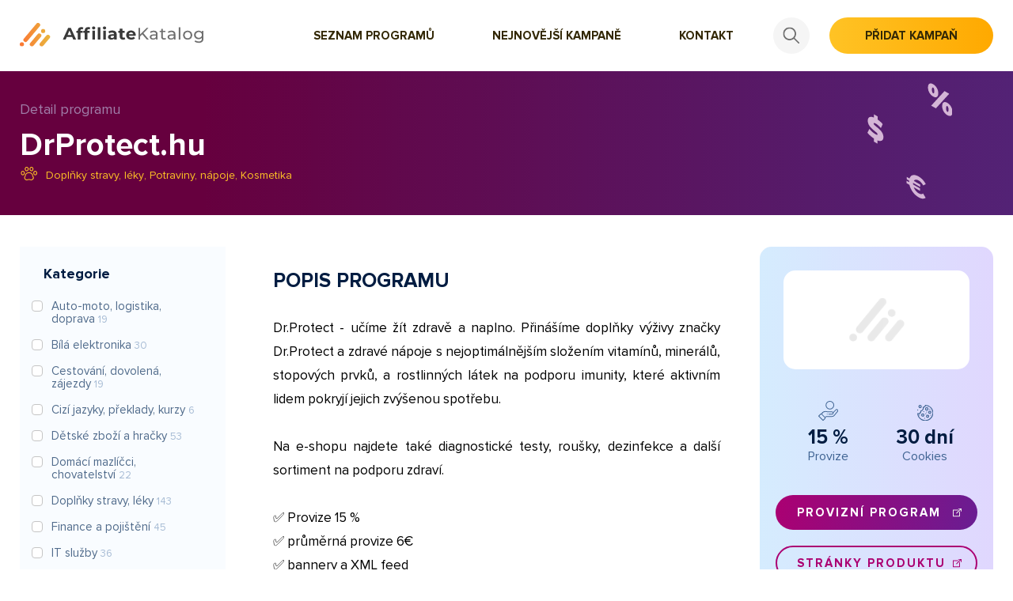

--- FILE ---
content_type: text/html; charset=UTF-8
request_url: https://affiliatekatalog.com/kampane/drprotect-hu/
body_size: 5469
content:
<!DOCTYPE html>
<html>
<head>
    <meta charset="utf-8"/>
    <meta http-equiv="X-UA-Compatible" content="IE=edge"/>
    <title>DrProtect.hu - Affiliatekatalog.com</title>
    <meta name="viewport" content="width=device-width, initial-scale=1"/>

    <!-- Google Tag Manager -->
    <script>(function (w, d, s, l, i) {
            w[l] = w[l] || [];
            w[l].push({
                'gtm.start':
                    new Date().getTime(), event: 'gtm.js'
            });
            var f = d.getElementsByTagName(s)[0],
                j = d.createElement(s), dl = l != 'dataLayer' ? '&l=' + l : '';
            j.async = true;
            j.src =
                'https://www.googletagmanager.com/gtm.js?id=' + i + dl;
            f.parentNode.insertBefore(j, f);
        })(window, document, 'script', 'dataLayer', 'GTM-KQ8LSVB');</script>
    <!-- End Google Tag Manager -->

        <meta property="og:title" content="DrProtect.hu - Affiliatekatalog.com" />
    <meta property="og:url" content="https://affiliatekatalog.com/kampane/drprotect-hu/" />
    <meta property="og:description" content="Dr.Protect - učíme žít zdravě a naplno. Přinášíme doplňky výživy značky Dr.Protect a zdravé nápoje s nejoptimálnějším složením vitamínů, minerálů, stopových prvků, a rostlinných látek na podporu imunity, které aktivním lidem pokryjí jejich zvýšenou spotřebu.

Na e-shopu najdete také diagnostické testy, roušky, dezinfekce a další sortiment na podporu zdraví.

✅ Provize 15 %
✅ průměrná provize 6€
✅ bannery a XML feed

Začněte vydělávat propagací e-shopů v síti Affial.com. Pomůžeme Vám získat Vaše první konverze a provedeme Vás affiliate světem. Pokud budete cokoliv potřebovat, můžete se obrátit na naše affiliate manažery." />
    <meta property="og:image" content="https://affiliatekatalog.com/assets/images/og/affiliatekatalog-detail-2.jpg" />

    <!-- Favicons -->
    <link rel="apple-touch-icon" sizes="57x57" href="/assets/images/favicons/apple-icon-57x57.png">
    <link rel="apple-touch-icon" sizes="60x60" href="/assets/images/favicons/apple-icon-60x60.png">
    <link rel="apple-touch-icon" sizes="72x72" href="/assets/images/favicons/apple-icon-72x72.png">
    <link rel="apple-touch-icon" sizes="76x76" href="/assets/images/favicons/apple-icon-76x76.png">
    <link rel="apple-touch-icon" sizes="114x114" href="/assets/images/favicons/apple-icon-114x114.png">
    <link rel="apple-touch-icon" sizes="120x120" href="/assets/images/favicons/apple-icon-120x120.png">
    <link rel="apple-touch-icon" sizes="144x144" href="/assets/images/favicons/apple-icon-144x144.png">
    <link rel="apple-touch-icon" sizes="152x152" href="/assets/images/favicons/apple-icon-152x152.png">
    <link rel="apple-touch-icon" sizes="180x180" href="/assets/images/favicons/apple-icon-180x180.png">
    <link rel="icon" type="image/png" sizes="192x192"  href="/assets/images/favicons/android-icon-192x192.png">
    <link rel="icon" type="image/png" sizes="32x32" href="/assets/images/favicons/favicon-32x32.png">
    <link rel="icon" type="image/png" sizes="96x96" href="/assets/images/favicons/favicon-96x96.png">
    <link rel="icon" type="image/png" sizes="16x16" href="/assets/images/favicons/favicon-16x16.png">
    <link rel="manifest" href="/assets/images/favicons/manifest.json">
    <meta name="msapplication-TileColor" content="#ffffff">
    <meta name="msapplication-TileImage" content="/ms-icon-144x144.png">
    <meta name="theme-color" content="#ffffff">

    <!-- Fonts -->
    <link rel="preload" as="font" type="font/woff2" href="/assets/fonts/ProximaNova-Bold.woff2" crossorigin="crossorigin"/>
    <link rel="preload" as="font" type="font/woff2" href="/assets/fonts/ProximaNova-Regular.woff2" crossorigin="crossorigin"/>

    <!-- Stylesheet -->
    <link rel="stylesheet" type="text/css" href="/assets/css/main.css?v=1619792210"/>
    <!-- Magnific Popup -->
    <link rel="stylesheet" type="text/css" href="/assets/css/vendor/magnific-popup.css"/>
    <!-- jQuery -->
    <script type="text/javascript" src="/assets/js/jquery-1.11.0.min.js"></script>
    <script type="text/javascript" src="/assets/js/jquery-migrate-1.2.1.min.js"></script>

    <!-- autocomplete -->
    <script type="text/javascript" src="/assets/js/jquery-ui-1.12.1.min.js"></script>
    <link rel="stylesheet" type="text/css" href="https://code.jquery.com/ui/1.12.1/themes/base/jquery-ui.min.css"/>

    <!-- noUISlider -->
    <link rel="stylesheet" href="/assets/css/vendor/nouislider.min.css"/>

    <script src="https://cdn.jsdelivr.net/npm/sweetalert2@10"></script>

    </head>
<body itemscope="" itemtype="http://schema.org/WebPage">

<!-- Google Tag Manager (noscript) -->
<noscript>
    <iframe src="https://www.googletagmanager.com/ns.html?id=GTM-KQ8LSVB"
            height="0" width="0" style="display:none;visibility:hidden"></iframe>
</noscript>
<!-- End Google Tag Manager (noscript) -->

<div class="page">
    <header class="header" role="banner" itemscope="" itemtype="http://schema.org/WPHeader">
        <div class="search-popup">
            <div class="search-popup__overlay"></div>
            <form class="search-form">
                <div class="container">
                    <div class="search">
                        <input
                                type="text"
                                class="search__input search-form-input-global"
                                placeholder="Hledejte např.: tarify, půjčky, nábytek"
                        />
                        <button type="submit" class="search__submit">
                            <img src="/assets/images/search.svg" alt=""/>
                        </button>
                        <button type="button" class="search__close search-toggle">
                            <img src="/assets/images/close.svg" alt=""/>
                        </button>
                    </div>
                </div>
            </form>
        </div>
        <div class="container">
            <div class="header__left">
                <div class="header__logo">
                    <a href="https://affiliatekatalog.com/" title="Zpět na úvodní stránku">
                        <img src="/assets/images/logo.svg" alt="Affiliate Katalog"/>
                    </a>
                </div>
            </div>

            <div class="header__right">
                <div class="header__nav">
                    <ul class="navigation">
                        <li>
                            <a href="https://affiliatekatalog.com/kampane/"><span>Seznam programů</span></a>
                        </li>
                        <li>
                            <a href="https://affiliatekatalog.com/novinky/"><span>Nejnovější kampaně</span></a>
                        </li>
                        <li class="hidden-desktop">
                            <a href="https://affiliatekatalog.com/kampane/nova/"><span>Přidat kampaň</span></a>
                        </li>
                        <li>
                            <a href="https://affiliatekatalog.com/kontakt/"><span>Kontakt</span></a>
                        </li>
                    </ul>
                </div>
                <button type="button" class="header__search search-toggle">
                    <img src="/assets/images/search.svg" alt=""/>
                </button>
                <a href="https://affiliatekatalog.com/kampane/nova/" class="btn text-uppercase header__button">Přidat kampaň</a>
                <button class="header__toggle" type="button">
                    <span></span>
                    <span></span>
                    <span></span>
                    <span></span>
                </button>
            </div>
        </div>
    </header>
    <main class="content" role="main" itemscope="" itemprop="mainContentOfPage">
            <section class="content__subheader">
        <div class="container">
            <div class="subheader">

                
                <div class="subheader__subtitle">Detail programu</div>
                <h1 class="subheader__caption">DrProtect.hu</h1>
                <div class="subheader__categories">
                    <span class="subheader__category">
                        <img src="/assets/images/paw.svg" alt=""/>
                                                    <a href="/kampane/doplnky-stravy-leky/">Doplňky stravy, léky</a>,&nbsp;                                                    <a href="/kampane/potraviny-napoje/">Potraviny, nápoje</a>,&nbsp;                                                    <a href="/kampane/kosmetika/">Kosmetika</a>                                            </span>
                </div>
                <div class="subheader__after">
                    <img src="/assets/images/hero-contact.svg" alt=""/>
                </div>
            </div>
        </div>
    </section>

    <div class="content__subpage">
        <div class="container">
            <div class="subpage-flex">
                <div class="subpage-flex__sidebar">
                    <aside role="complementary" class="sidebar">
                        <button class="sidebar__toggler" data-id="kategorie">
                            Kategorie programů
                        </button>
                        <div class="sidebar__group" id="kategorie">
                            <div class="sidebar__caption">Kategorie</div>
                            <ul class="category-filter">

            <li>
            <label class="control control--checkbox">
                <input type="checkbox" value="/kampane/auto-moto-logistika-doprava/" >
                <span class="contro-text">Auto-moto, logistika, doprava <small>19</small></span>
                <span class="control__indicator"></span>
            </label>
        </li>
            <li>
            <label class="control control--checkbox">
                <input type="checkbox" value="/kampane/bila-elektronika/" >
                <span class="contro-text">Bílá elektronika <small>30</small></span>
                <span class="control__indicator"></span>
            </label>
        </li>
            <li>
            <label class="control control--checkbox">
                <input type="checkbox" value="/kampane/cestovani-dovolena-zajezdy/" >
                <span class="contro-text">Cestování, dovolená, zájezdy <small>19</small></span>
                <span class="control__indicator"></span>
            </label>
        </li>
            <li>
            <label class="control control--checkbox">
                <input type="checkbox" value="/kampane/cizi-jazyky-preklady-kurzy/" >
                <span class="contro-text">Cizí jazyky, překlady, kurzy <small>6</small></span>
                <span class="control__indicator"></span>
            </label>
        </li>
            <li>
            <label class="control control--checkbox">
                <input type="checkbox" value="/kampane/detske-zbozi-a-hracky/" >
                <span class="contro-text">Dětské zboží a hračky <small>53</small></span>
                <span class="control__indicator"></span>
            </label>
        </li>
            <li>
            <label class="control control--checkbox">
                <input type="checkbox" value="/kampane/domaci-mazlicci-chovatelstvi/" >
                <span class="contro-text">Domácí mazlíčci, chovatelství <small>22</small></span>
                <span class="control__indicator"></span>
            </label>
        </li>
            <li>
            <label class="control control--checkbox">
                <input type="checkbox" value="/kampane/doplnky-stravy-leky/" >
                <span class="contro-text">Doplňky stravy, léky <small>143</small></span>
                <span class="control__indicator"></span>
            </label>
        </li>
            <li>
            <label class="control control--checkbox">
                <input type="checkbox" value="/kampane/finance-a-pojisteni/" >
                <span class="contro-text">Finance a pojištění <small>45</small></span>
                <span class="control__indicator"></span>
            </label>
        </li>
            <li>
            <label class="control control--checkbox">
                <input type="checkbox" value="/kampane/it-sluzby/" >
                <span class="contro-text">IT služby <small>36</small></span>
                <span class="control__indicator"></span>
            </label>
        </li>
            <li>
            <label class="control control--checkbox">
                <input type="checkbox" value="/kampane/kosmetika/" >
                <span class="contro-text">Kosmetika <small>123</small></span>
                <span class="control__indicator"></span>
            </label>
        </li>
            <li>
            <label class="control control--checkbox">
                <input type="checkbox" value="/kampane/kultura-zabava-filmy-knihy/" >
                <span class="contro-text">Kultura, zábava, filmy, knihy <small>57</small></span>
                <span class="control__indicator"></span>
            </label>
        </li>
            <li>
            <label class="control control--checkbox">
                <input type="checkbox" value="/kampane/marketing-podpora-podnikani-saas/" >
                <span class="contro-text">Marketing, podpora podnikání, SAAS <small>30</small></span>
                <span class="control__indicator"></span>
            </label>
        </li>
            <li>
            <label class="control control--checkbox">
                <input type="checkbox" value="/kampane/moda-obleceni-sperky-a-hodinky/" >
                <span class="contro-text">Móda, oblečení, šperky a hodinky <small>153</small></span>
                <span class="control__indicator"></span>
            </label>
        </li>
            <li>
            <label class="control control--checkbox">
                <input type="checkbox" value="/kampane/nabytek-vybaveni-domacnosti-domy/" >
                <span class="contro-text">Nábytek, vybavení domácností, domy <small>151</small></span>
                <span class="control__indicator"></span>
            </label>
        </li>
            <li>
            <label class="control control--checkbox">
                <input type="checkbox" value="/kampane/ostatni-a-hobby/" >
                <span class="contro-text">Ostatní a hobby <small>68</small></span>
                <span class="control__indicator"></span>
            </label>
        </li>
            <li>
            <label class="control control--checkbox">
                <input type="checkbox" value="/kampane/pc-konzole-tv-audio-foto-a-hry/" >
                <span class="contro-text">PC, konzole, TV, audio, foto a hry <small>9</small></span>
                <span class="control__indicator"></span>
            </label>
        </li>
            <li>
            <label class="control control--checkbox">
                <input type="checkbox" value="/kampane/poradenstvi-koucink-osobni-rozvoj/" >
                <span class="contro-text">Poradenství, koučink, osobní rozvoj <small>23</small></span>
                <span class="control__indicator"></span>
            </label>
        </li>
            <li>
            <label class="control control--checkbox">
                <input type="checkbox" value="/kampane/potraviny-napoje/" >
                <span class="contro-text">Potraviny, nápoje <small>108</small></span>
                <span class="control__indicator"></span>
            </label>
        </li>
            <li>
            <label class="control control--checkbox">
                <input type="checkbox" value="/kampane/sex-erotika-seznamovaci-portaly/" >
                <span class="contro-text">Sex, erotika, seznamovací portály <small>23</small></span>
                <span class="control__indicator"></span>
            </label>
        </li>
            <li>
            <label class="control control--checkbox">
                <input type="checkbox" value="/kampane/slevove-portaly-zazitkove-agentury/" >
                <span class="contro-text">Slevové portály, zážitkové agentury <small>8</small></span>
                <span class="control__indicator"></span>
            </label>
        </li>
            <li>
            <label class="control control--checkbox">
                <input type="checkbox" value="/kampane/sport-fitness/" >
                <span class="contro-text">Sport, fitness <small>87</small></span>
                <span class="control__indicator"></span>
            </label>
        </li>
            <li>
            <label class="control control--checkbox">
                <input type="checkbox" value="/kampane/telefony-tarify-prislusenstvi-k-telefonum/" >
                <span class="contro-text">Telefony, tarify, příslušenství k telefonům <small>13</small></span>
                <span class="control__indicator"></span>
            </label>
        </li>
            <li>
            <label class="control control--checkbox">
                <input type="checkbox" value="/kampane/vzdelani-a-kurzy/" >
                <span class="contro-text">Vzdělání a kurzy <small>18</small></span>
                <span class="control__indicator"></span>
            </label>
        </li>
            <li>
            <label class="control control--checkbox">
                <input type="checkbox" value="/kampane/zdravi-biohacking-wellbeing/" >
                <span class="contro-text">Zdraví, biohacking, wellbeing <small>92</small></span>
                <span class="control__indicator"></span>
            </label>
        </li>
    
</ul>                        </div>
                    </aside>
                </div>
                <section class="subpage-flex__content">
                    <div class="detail">
                        <div class="detail__content text-justify">
                            <h2>POPIS PROGRAMU</h2>
                            Dr.Protect - učíme žít zdravě a naplno. Přinášíme doplňky výživy značky Dr.Protect a zdravé nápoje s nejoptimálnějším složením vitamínů, minerálů, stopových prvků, a rostlinných látek na podporu imunity, které aktivním lidem pokryjí jejich zvýšenou spotřebu.<br />
<br />
Na e-shopu najdete také diagnostické testy, roušky, dezinfekce a další sortiment na podporu zdraví.<br />
<br />
✅ Provize 15 %<br />
✅ průměrná provize 6€<br />
✅ bannery a XML feed<br />
<br />
Začněte vydělávat propagací e-shopů v síti Affial.com. Pomůžeme Vám získat Vaše první konverze a provedeme Vás affiliate světem. Pokud budete cokoliv potřebovat, můžete se obrátit na naše affiliate manažery.
                                                    </div>
                        <div class="detail__info">
                            <div class="detail-info sticky-box">
                                <div class="detail-info__image">
                                                                            <embed src="/assets/images/ab-logo.svg" alt="DrProtect.hu" class="default-logo">
                                                                    </div>

                                <div class="detail-info__numbers">
                                                                            <div class="detail-info__item">
                                            <img src="/assets/images/coins.svg" alt="provize"/>
                                            <strong>15 %</strong><small>Provize</small>
                                        </div>
                                    
                                    
                                                                            <div class="detail-info__item">
                                            <img src="/assets/images/cookie.svg" alt="Cookie"/>
                                            <strong>30 dní</strong><small>Cookies</small>
                                        </div>
                                    
                                </div>
                                <a href="https://www.affial.com/drprotect/" target="_blank" class="detail-info__btn text-uppercase">
                                    Provizní program
                                </a>
                                <a href="https://www.drprotect.hu/" target="_blank" class="detail-info__btn detail-info__btn--secondary text-uppercase">
                                    Stránky produktu
                                </a>
                            </div>
                        </div>
                    </div>
                </section>
            </div>
        </div>
    </div>
    </main>
    <footer class="footer">
        <div class="container">
            <div class="footer__content">
                <div class="footer__left">
                    <div class="copyright">
                        © 2014-2026 - Partnery katalogu jsou <a href="https://www.affilbox.cz/" target="_blank">Affiliate software AffilBox</a> a <a href="https://www.partnerbox.cz/" target="_blank">PartnerBox.cz</a>
                    </div>
                    <div class="social-sites">
                        <a href="https://twitter.com/affilbox" target="_blank"><img src="/assets/images/twitter.svg" alt="Twitter"/></a>
                        <a href="https://www.youtube.com/channel/UCGTQdWCVh3_O_wTf_98-LsA" target="_blank"><img src="/assets/images/youtube.svg" alt="YouTube"/></a>
                        <a href="https://www.facebook.com/AffilBox" target="_blank"><img src="/assets/images/facebook.svg" alt="Facebook"/></a>
                    </div>
                </div>
                <div class="footer__right">
                    <div class="developed">
                        <a href="https://www.firamedia.cz/" target="_blank" title="FIRA Media - Tvorba webových stránek Hradec Králové">
                            <img src="/assets/images/fira.svg" alt="FIRA Media"/>
                        </a>
                        &nbsp;&nbsp;&&nbsp;&nbsp;
                        <a href="https://www.effecto.cz/" target="_blank">
                            <img src="/assets/images/effecto.svg" alt="Effecto Creatives"/>
                        </a>
                    </div>
                </div>
            </div>
        </div>
    </footer>

    </div>

    <script src="/assets/js/nouislider.min.js"></script>
    <script src="/assets/js/wNumb.min.js"></script>
    <script src="/assets/js/jquery.magnific-popup.min.js"></script>
    <script src="/assets/js/jquery.stickybox.js"></script>
    <script src="/assets/js/scripts.js?v=1619792210"></script>

    <script type="text/javascript">
        jQuery(document).ready(function ($) {

            $(".search-form-input").catcomplete({
                source: function (request, response) {
                    $.ajax({
                        method: 'PATCH',
                        url: 'https://affiliatekatalog.com/search-results/',
                        data: {
                            term: request.term
                        },
                        success: function (data) {
                            if (!data.length) {
                                response(['Nebyly nalezeny žádné záznamy.']);
                            } else {
                                response($.map(data, function (item) {
                                    return {
                                        label: item.name,
                                        value: item.name,
                                        category: item.category,
                                        url: item.url.replace('%3F', '?')
                                    };
                                }));
                            }
                        }
                    });
                },
                minLength: 2,
                appendTo: '.hero__form',
                select: function (event, ui) {
                    if (ui.item.label === 'Nebyly nalezeny žádné záznamy.') {
                        event.preventDefault();
                    } else {
                        window.location.href = ui.item.url;
                    }
                }
            });

            $(".search-form-input-global").catcomplete({
                source: function (request, response) {
                    $.ajax({
                        method: 'PATCH',
                        url: 'https://affiliatekatalog.com/search-results/',
                        data: {
                            term: request.term
                        },
                        success: function (data) {
                            if (!data.length) {
                                response(['Nebyly nalezeny žádné záznamy.']);
                            } else {
                                response($.map(data, function (item) {
                                    return {
                                        label: item.name,
                                        value: item.name,
                                        category: item.category,
                                        url: item.url.replace('%3F', '?')
                                    };
                                }));
                            }
                        }
                    });
                },
                minLength: 2,
                appendTo: '.search',
                select: function (event, ui) {
                    if (ui.item.label === 'Nebyly nalezeny žádné záznamy.') {
                        event.preventDefault();
                    } else {
                        window.location.href = ui.item.url;
                    }
                }
            });

        });
    </script>

</body>
</html>


--- FILE ---
content_type: image/svg+xml
request_url: https://affiliatekatalog.com/assets/images/logo.svg
body_size: 9592
content:
<svg xmlns="http://www.w3.org/2000/svg" xmlns:xlink="http://www.w3.org/1999/xlink" width="231.979" height="30.34" viewBox="0 0 231.979 30.34">
  <defs>
    <linearGradient id="linear-gradient" x1="-0.413" y1="20.752" x2="1.648" y2="20.738" gradientUnits="objectBoundingBox">
      <stop offset="0" stop-color="#ff6831"/>
      <stop offset="1" stop-color="#eab33d"/>
    </linearGradient>
    <linearGradient id="linear-gradient-2" x1="-1.144" y1="30.497" x2="1.843" y2="30.475" xlink:href="#linear-gradient"/>
    <linearGradient id="linear-gradient-3" x1="-2.199" y1="33.877" x2="1.099" y2="33.854" xlink:href="#linear-gradient"/>
    <linearGradient id="linear-gradient-4" x1="-5.872" y1="95.047" x2="2.383" y2="94.979" xlink:href="#linear-gradient"/>
    <linearGradient id="linear-gradient-5" x1="-0.761" y1="95.005" x2="7.494" y2="94.937" xlink:href="#linear-gradient"/>
  </defs>
  <g id="Group_946" data-name="Group 946" transform="translate(-1782.036 -5134.816)">
    <g id="Group_944" data-name="Group 944" transform="translate(1782.036 5134.816)">
      <path id="Path_1053" data-name="Path 1053" d="M1789.465,5158.875h0a2.679,2.679,0,0,1-.374-3.757l15.831-19.326a2.677,2.677,0,0,1,3.756-.373h0a2.677,2.677,0,0,1,.374,3.756l-15.831,19.326A2.678,2.678,0,0,1,1789.465,5158.875Z" transform="translate(-1783.889 -5134.816)" fill="url(#linear-gradient)"/>
      <path id="Path_1054" data-name="Path 1054" d="M1800.74,5170.006h0a2.677,2.677,0,0,1-.373-3.756l9.271-11.317a2.677,2.677,0,0,1,3.756-.374h0a2.677,2.677,0,0,1,.373,3.756l-9.271,11.317A2.676,2.676,0,0,1,1800.74,5170.006Z" transform="translate(-1787.128 -5140.314)" fill="url(#linear-gradient-2)"/>
      <path id="Path_1055" data-name="Path 1055" d="M1818.12,5170.752h0a2.676,2.676,0,0,1-.374-3.756l7.892-9.634a2.677,2.677,0,0,1,3.756-.373h0a2.676,2.676,0,0,1,.374,3.755l-7.892,9.634A2.677,2.677,0,0,1,1818.12,5170.752Z" transform="translate(-1792.12 -5141.013)" fill="url(#linear-gradient-3)"/>
      <circle id="Ellipse_11" data-name="Ellipse 11" cx="2.642" cy="2.642" r="2.642" transform="translate(26.864 7.865)" fill="url(#linear-gradient-4)"/>
      <circle id="Ellipse_12" data-name="Ellipse 12" cx="2.642" cy="2.642" r="2.642" transform="translate(0 24.998)" fill="url(#linear-gradient-5)"/>
    </g>
    <g id="Group_945" data-name="Group 945" transform="translate(1836.409 5139.434)">
      <path id="Path_1056" data-name="Path 1056" d="M1870.146,5155.667H1863.2l-1.326,3.208h-3.55l6.672-14.968h3.421l6.693,14.968h-3.635Zm-1.09-2.632-2.374-5.73-2.373,5.73Z" transform="translate(-1858.321 -5142.045)" fill="#393939"/>
      <path id="Path_1057" data-name="Path 1057" d="M1887.436,5147.194h2.95v2.566h-2.865v8.682h-3.336v-8.682h-1.775v-2.566h1.775v-.513a4.2,4.2,0,0,1,1.165-3.123,4.462,4.462,0,0,1,3.282-1.154,6.116,6.116,0,0,1,1.422.16,3.487,3.487,0,0,1,1.123.459l-.876,2.417a2.289,2.289,0,0,0-1.347-.407q-1.518,0-1.518,1.667v.492Z" transform="translate(-1865.241 -5141.613)" fill="#393939"/>
      <path id="Path_1058" data-name="Path 1058" d="M1899.646,5146.875h2.951v2.567h-2.865v8.681H1896.4v-8.681h-1.776v-2.567h1.776v-.513a4.193,4.193,0,0,1,1.165-3.121,4.457,4.457,0,0,1,3.282-1.155,6.146,6.146,0,0,1,1.422.16,3.484,3.484,0,0,1,1.123.46l-.876,2.417a2.285,2.285,0,0,0-1.348-.406q-1.518,0-1.518,1.667v.491Zm6.5-2.4a1.811,1.811,0,0,1,0-2.651,2.115,2.115,0,0,1,1.5-.535,2.167,2.167,0,0,1,1.5.513,1.645,1.645,0,0,1,.577,1.283,1.813,1.813,0,0,1-.577,1.379,2.344,2.344,0,0,1-2.994.01Zm-.171,2.139h3.336v11.5h-3.336Z" transform="translate(-1868.747 -5141.295)" fill="#393939"/>
      <path id="Path_1059" data-name="Path 1059" d="M1920.181,5142.646h3.336v15.866h-3.336Z" transform="translate(-1876.09 -5141.684)" fill="#393939"/>
      <path id="Path_1060" data-name="Path 1060" d="M1929.817,5144.48a1.81,1.81,0,0,1,0-2.651,2.114,2.114,0,0,1,1.5-.535,2.166,2.166,0,0,1,1.5.513,1.644,1.644,0,0,1,.578,1.283,1.812,1.812,0,0,1-.578,1.379,2.343,2.343,0,0,1-2.993.01Zm-.171,2.139h3.336v11.5h-3.336Z" transform="translate(-1878.692 -5141.295)" fill="#393939"/>
      <path id="Path_1061" data-name="Path 1061" d="M1947.884,5149.8a4.874,4.874,0,0,1,1.433,3.838v6.566h-3.122v-1.434q-.942,1.6-3.507,1.6a5.452,5.452,0,0,1-2.3-.449,3.427,3.427,0,0,1-1.486-1.239,3.228,3.228,0,0,1-.514-1.8,3,3,0,0,1,1.208-2.523,6.152,6.152,0,0,1,3.731-.921h2.651a2.125,2.125,0,0,0-.663-1.678,2.921,2.921,0,0,0-1.988-.587,5.745,5.745,0,0,0-1.806.289,4.74,4.74,0,0,0-1.508.78l-1.2-2.332a7.232,7.232,0,0,1,2.255-1.025,10.078,10.078,0,0,1,2.705-.364A6,6,0,0,1,1947.884,5149.8Zm-2.844,7.935a2.16,2.16,0,0,0,.94-1.167v-1.175h-2.287q-2.053,0-2.052,1.347a1.2,1.2,0,0,0,.5,1.015,2.251,2.251,0,0,0,1.379.375A2.909,2.909,0,0,0,1945.04,5157.731Z" transform="translate(-1881.32 -5143.371)" fill="#393939"/>
      <path id="Path_1062" data-name="Path 1062" d="M1965.418,5158.688a3.4,3.4,0,0,1-1.207.546,6.127,6.127,0,0,1-1.508.183,4.472,4.472,0,0,1-3.175-1.049,4.005,4.005,0,0,1-1.123-3.078v-4.727h-1.774V5148h1.774v-2.8h3.337v2.8h2.865v2.566h-2.865v4.683a1.567,1.567,0,0,0,.373,1.122,1.381,1.381,0,0,0,1.058.4,2.135,2.135,0,0,0,1.347-.428Z" transform="translate(-1886.559 -5142.416)" fill="#393939"/>
      <path id="Path_1063" data-name="Path 1063" d="M1982.55,5155.39h-8.7a2.712,2.712,0,0,0,1.111,1.689,3.688,3.688,0,0,0,2.182.619,4.421,4.421,0,0,0,1.593-.266,3.844,3.844,0,0,0,1.293-.846l1.774,1.924a5.958,5.958,0,0,1-4.746,1.861,7.518,7.518,0,0,1-3.443-.759,5.566,5.566,0,0,1-2.309-2.107,5.8,5.8,0,0,1-.812-3.057,5.882,5.882,0,0,1,.8-3.047,5.608,5.608,0,0,1,2.2-2.116,6.809,6.809,0,0,1,6.191-.032,5.305,5.305,0,0,1,2.149,2.085,6.211,6.211,0,0,1,.781,3.152C1982.613,5154.534,1982.593,5154.833,1982.55,5155.39Zm-7.806-3.7a2.729,2.729,0,0,0-.941,1.753h5.667a2.758,2.758,0,0,0-.94-1.743,2.815,2.815,0,0,0-1.882-.652A2.875,2.875,0,0,0,1974.745,5151.69Z" transform="translate(-1890.54 -5143.371)" fill="#393939"/>
      <path id="Path_1064" data-name="Path 1064" d="M1997.085,5152.223l-2.737,2.779v3.872h-2.138v-14.968h2.138v8.36l8.125-8.36h2.438l-6.393,6.735,6.8,8.233h-2.5Z" transform="translate(-1896.778 -5142.045)" fill="#6e6e6e"/>
      <path id="Path_1065" data-name="Path 1065" d="M2020.946,5150.01a4.458,4.458,0,0,1,1.251,3.442v6.843h-1.946v-1.5a3.239,3.239,0,0,1-1.465,1.209,5.6,5.6,0,0,1-2.256.416,4.714,4.714,0,0,1-3.047-.92,2.942,2.942,0,0,1-1.144-2.415,2.976,2.976,0,0,1,1.091-2.406,5.378,5.378,0,0,1,3.463-.909h3.251v-.405a2.618,2.618,0,0,0-.77-2.032,3.245,3.245,0,0,0-2.267-.7,6.049,6.049,0,0,0-1.968.33,5.039,5.039,0,0,0-1.625.889l-.855-1.542a6.249,6.249,0,0,1,2.095-1.08,8.787,8.787,0,0,1,2.587-.375A5.121,5.121,0,0,1,2020.946,5150.01Zm-2.042,8.308a3.008,3.008,0,0,0,1.24-1.486v-1.583h-3.165q-2.609,0-2.609,1.753a1.587,1.587,0,0,0,.664,1.348,3.029,3.029,0,0,0,1.839.493A3.814,3.814,0,0,0,2018.9,5158.318Z" transform="translate(-1902.56 -5143.466)" fill="#6e6e6e"/>
      <path id="Path_1066" data-name="Path 1066" d="M2037.826,5158.676a3.062,3.062,0,0,1-1.112.589,4.64,4.64,0,0,1-1.369.2,3.633,3.633,0,0,1-2.652-.919,3.512,3.512,0,0,1-.94-2.631V5149.7h-1.924v-1.69h1.924v-2.48h2.053v2.48h3.25v1.69h-3.25v6.137a1.984,1.984,0,0,0,.459,1.41,1.709,1.709,0,0,0,1.315.492,2.48,2.48,0,0,0,1.6-.534Z" transform="translate(-1907.584 -5142.509)" fill="#6e6e6e"/>
      <path id="Path_1067" data-name="Path 1067" d="M2052.506,5150.01a4.461,4.461,0,0,1,1.25,3.442v6.843h-1.946v-1.5a3.239,3.239,0,0,1-1.465,1.209,5.6,5.6,0,0,1-2.256.416,4.711,4.711,0,0,1-3.046-.92,2.942,2.942,0,0,1-1.144-2.415,2.975,2.975,0,0,1,1.091-2.406,5.378,5.378,0,0,1,3.463-.909h3.251v-.405a2.62,2.62,0,0,0-.77-2.032,3.247,3.247,0,0,0-2.267-.7,6.052,6.052,0,0,0-1.968.33,5.045,5.045,0,0,0-1.624.889l-.856-1.542a6.256,6.256,0,0,1,2.095-1.08,8.793,8.793,0,0,1,2.587-.375A5.125,5.125,0,0,1,2052.506,5150.01Zm-2.043,8.308a3.007,3.007,0,0,0,1.24-1.486v-1.583h-3.165q-2.609,0-2.608,1.753a1.586,1.586,0,0,0,.663,1.348,3.029,3.029,0,0,0,1.839.493A3.812,3.812,0,0,0,2050.464,5158.318Z" transform="translate(-1911.626 -5143.466)" fill="#6e6e6e"/>
      <path id="Path_1068" data-name="Path 1068" d="M2063.669,5142.646h2.053v15.866h-2.053Z" transform="translate(-1917.304 -5141.684)" fill="#6e6e6e"/>
      <path id="Path_1069" data-name="Path 1069" d="M2074.034,5159.676a5.428,5.428,0,0,1-2.106-2.063,6.244,6.244,0,0,1,0-5.967,5.344,5.344,0,0,1,2.106-2.052,6.207,6.207,0,0,1,3.036-.739,6.145,6.145,0,0,1,3.026.739,5.358,5.358,0,0,1,2.094,2.052,6.239,6.239,0,0,1,0,5.967,5.443,5.443,0,0,1-2.094,2.063,6.092,6.092,0,0,1-3.026.747A6.153,6.153,0,0,1,2074.034,5159.676Zm4.993-1.552a3.534,3.534,0,0,0,1.358-1.412,4.668,4.668,0,0,0,0-4.169,3.48,3.48,0,0,0-1.358-1.4,4.131,4.131,0,0,0-3.913,0,3.545,3.545,0,0,0-1.369,1.4,4.577,4.577,0,0,0,0,4.169,3.6,3.6,0,0,0,1.369,1.412,4.043,4.043,0,0,0,3.913,0Z" transform="translate(-1919.458 -5143.466)" fill="#6e6e6e"/>
      <path id="Path_1070" data-name="Path 1070" d="M2102.706,5148.961v9.8a5.849,5.849,0,0,1-1.476,4.393,6.123,6.123,0,0,1-4.4,1.423,10.523,10.523,0,0,1-3.058-.439,6.076,6.076,0,0,1-2.352-1.251l.984-1.582a5.8,5.8,0,0,0,1.956,1.078,7.373,7.373,0,0,0,2.4.4,4.042,4.042,0,0,0,2.941-.941,3.867,3.867,0,0,0,.951-2.865v-.9a4.543,4.543,0,0,1-1.786,1.315,5.919,5.919,0,0,1-2.3.439,6.179,6.179,0,0,1-2.94-.695,5.184,5.184,0,0,1-2.064-1.946,5.821,5.821,0,0,1,0-5.71,5.112,5.112,0,0,1,2.064-1.934,6.261,6.261,0,0,1,2.94-.685,6.017,6.017,0,0,1,2.385.471,4.426,4.426,0,0,1,1.807,1.389v-1.754Zm-3.9,8.6a3.461,3.461,0,0,0,1.39-1.316,3.658,3.658,0,0,0,.5-1.914,3.468,3.468,0,0,0-1.09-2.663,4.406,4.406,0,0,0-5.623,0,3.468,3.468,0,0,0-1.09,2.663,3.669,3.669,0,0,0,.5,1.914,3.483,3.483,0,0,0,1.39,1.316,4.256,4.256,0,0,0,2.021.47A4.214,4.214,0,0,0,2098.8,5157.559Z" transform="translate(-1925.101 -5143.466)" fill="#6e6e6e"/>
    </g>
  </g>
</svg>


--- FILE ---
content_type: image/svg+xml
request_url: https://affiliatekatalog.com/assets/images/coins.svg
body_size: 1386
content:
<svg id="hand" xmlns="http://www.w3.org/2000/svg" width="24.88" height="24.888" viewBox="0 0 24.88 24.888">
  <path id="Path_6007" data-name="Path 6007" d="M219.554,331.024a.486.486,0,1,0-.688,0A.487.487,0,0,0,219.554,331.024Zm0,0" transform="translate(-208.117 -314.143)" fill="#3f6392"/>
  <path id="Path_6008" data-name="Path 6008" d="M188.449,5.345A5.345,5.345,0,1,0,193.794,0,5.352,5.352,0,0,0,188.449,5.345Zm9.719,0A4.374,4.374,0,1,1,193.794.972,4.379,4.379,0,0,1,198.168,5.345Zm0,0" transform="translate(-179.313)" fill="#3f6392"/>
  <path id="Path_6009" data-name="Path 6009" d="M6.1,226.742a.486.486,0,0,0,.686,0l2.356-2.321a1.469,1.469,0,0,0,.346-1.508l.507-.489a1.449,1.449,0,0,1,1.012-.409h6.46a4.351,4.351,0,0,0,3.051-1.239c.034-.033-.257.309,4.407-5.265a1.944,1.944,0,0,0-2.958-2.523L19.1,215.94a1.953,1.953,0,0,0-1.511-.723H12.168a6.269,6.269,0,0,0-2.433-.486,6.012,6.012,0,0,0-5.48,3.107,1.452,1.452,0,0,0-1.3.4L.643,220.559a.486.486,0,0,0,0,.685ZM9.734,215.7a5.3,5.3,0,0,1,2.139.445.485.485,0,0,0,.195.041h5.518a.972.972,0,1,1,0,1.944H13.622a.486.486,0,0,0,0,.972h3.965a1.941,1.941,0,0,0,1.927-2.2c2.774-2.851,3.165-3.252,3.182-3.272a.972.972,0,1,1,1.484,1.256L19.821,220.1a3.384,3.384,0,0,1-2.355.947h-6.46a2.416,2.416,0,0,0-1.687.681l-.413.4L5.1,218.321A5.017,5.017,0,0,1,9.734,215.7Zm-6.092,3.225a.485.485,0,0,1,.6-.068c.084.051-.157-.169,4.209,4.192a.487.487,0,0,1,0,.685l-2.009,1.979L1.672,220.9Zm0,0" transform="translate(-0.501 -201.998)" fill="#3f6392"/>
</svg>


--- FILE ---
content_type: image/svg+xml
request_url: https://affiliatekatalog.com/assets/images/link.svg
body_size: 580
content:
<svg xmlns="http://www.w3.org/2000/svg" width="15.446" height="15.103" viewBox="0 0 15.446 15.103">
  <path id="Path_6010" data-name="Path 6010" d="M83.927,2.161H79.405a.714.714,0,0,0,0,1.427h2.8L75.363,10.43a.714.714,0,1,0,1.009,1.009L83.214,4.6V7.4a.714.714,0,1,0,1.427,0V2.875A.714.714,0,0,0,83.927,2.161Z" transform="translate(-69.195 -2.161)" fill="#ab0072"/>
  <path id="Path_6011" data-name="Path 6011" d="M11.813,38.03a.714.714,0,0,0-.714.714v7.013H1.427V36.084H8.862a.714.714,0,0,0,0-1.427H.714A.714.714,0,0,0,0,35.371v11.1a.714.714,0,0,0,.714.714h11.1a.714.714,0,0,0,.714-.714V38.744A.714.714,0,0,0,11.813,38.03Z" transform="translate(0 -32.081)" fill="#ab0072"/>
</svg>


--- FILE ---
content_type: image/svg+xml
request_url: https://affiliatekatalog.com/assets/images/ab-logo.svg
body_size: 3930
content:
<svg xmlns="http://www.w3.org/2000/svg" xmlns:xlink="http://www.w3.org/1999/xlink" width="160" height="129" viewBox="0 0 160 129">
  <image id="Černobílý_1" data-name="Černobílý 1" width="160" height="127" xlink:href="[data-uri]"/>
</svg>


--- FILE ---
content_type: image/svg+xml
request_url: https://affiliatekatalog.com/assets/images/fira.svg
body_size: 4571
content:
<?xml version="1.0" standalone="no"?>
<!DOCTYPE svg PUBLIC "-//W3C//DTD SVG 20010904//EN"
 "http://www.w3.org/TR/2001/REC-SVG-20010904/DTD/svg10.dtd">
<svg version="1.0" xmlns="http://www.w3.org/2000/svg"
 width="1500.000000pt" height="232.000000pt" viewBox="0 0 1500.000000 232.000000"
 preserveAspectRatio="xMidYMid meet">

<g transform="translate(0.000000,232.000000) scale(0.100000,-0.100000)"
fill="#929292" stroke="none">
<path d="M1397 2256 c-221 -79 -220 -407 3 -481 67 -22 168 -17 226 13 78 40
144 143 144 227 0 48 -33 128 -68 167 -71 79 -201 111 -305 74z"/>
<path d="M11817 2256 c-221 -79 -220 -407 3 -481 67 -22 168 -17 226 13 78 40
144 143 144 227 0 48 -33 128 -68 167 -71 79 -201 111 -305 74z"/>
<path d="M823 2249 c-163 -15 -298 -72 -383 -165 -77 -83 -129 -234 -130 -371
l0 -63 -68 0 c-101 0 -102 -2 -102 -192 0 -187 1 -188 103 -188 l67 0 0 -579
0 -580 22 -15 c18 -13 56 -16 208 -16 182 0 187 1 208 23 l22 23 0 572 0 572
113 0 c153 0 147 -8 147 192 0 196 6 188 -148 188 l-112 0 0 53 c0 102 54 157
156 157 82 0 84 5 84 212 l0 176 -31 6 c-17 3 -39 5 -48 5 -9 -1 -57 -5 -108
-10z"/>
<path d="M10892 2144 c-22 -15 -22 -16 -22 -325 0 -170 -2 -309 -5 -309 -3 0
-26 16 -52 37 -112 85 -246 127 -408 126 -344 -2 -603 -223 -691 -588 -23 -94
-23 -322 0 -423 62 -278 233 -482 475 -565 212 -73 476 -32 628 97 22 20 44
36 47 36 3 0 6 -26 6 -58 0 -92 0 -92 227 -92 171 0 192 2 206 18 16 17 17
103 17 1025 l0 1006 -22 15 c-18 13 -56 16 -203 16 -147 0 -185 -3 -203 -16z
m-239 -903 c175 -76 259 -306 193 -526 -46 -151 -179 -248 -339 -247 -227 1
-388 223 -349 479 24 151 104 256 235 304 67 25 190 21 260 -10z"/>
<path d="M3765 1669 c-296 -46 -513 -260 -591 -584 -23 -94 -23 -322 0 -423
78 -351 331 -581 656 -599 166 -10 320 34 440 126 l55 42 3 -58 c5 -94 3 -93
227 -93 173 0 194 2 208 18 16 17 17 85 17 769 0 714 -1 751 -18 766 -16 15
-46 17 -209 17 -221 0 -223 -1 -223 -88 0 -29 -3 -52 -6 -52 -4 0 -22 14 -41
30 -45 40 -156 95 -229 114 -78 20 -214 27 -289 15z m348 -428 c175 -76 259
-306 193 -526 -46 -151 -179 -248 -339 -247 -227 1 -388 223 -349 479 24 151
104 256 235 304 67 25 190 21 260 -10z"/>
<path d="M8650 1674 c-163 -20 -343 -94 -443 -184 -111 -100 -189 -235 -229
-398 -27 -111 -29 -319 -4 -430 83 -370 378 -602 766 -602 324 0 596 173 710
453 22 54 23 61 9 85 l-15 27 -217 3 -216 2 -16 -30 c-50 -98 -124 -142 -245
-148 -106 -5 -178 19 -240 79 -44 42 -90 128 -90 167 l0 22 539 0 540 0 7 56
c3 31 4 111 1 178 -9 216 -71 363 -216 507 -99 98 -199 155 -333 189 -77 19
-241 32 -308 24z m225 -413 c62 -27 121 -83 146 -136 37 -80 57 -75 -290 -75
l-310 0 16 48 c23 66 113 155 179 176 70 22 194 16 259 -13z"/>
<path d="M13025 1669 c-296 -46 -513 -260 -591 -584 -23 -94 -23 -322 0 -423
78 -351 331 -581 656 -599 166 -10 320 34 440 126 l55 42 3 -58 c5 -94 3 -93
227 -93 173 0 194 2 208 18 16 17 17 85 17 769 0 714 -1 751 -18 766 -16 15
-46 17 -209 17 -221 0 -223 -1 -223 -88 0 -29 -3 -52 -6 -52 -4 0 -22 14 -41
30 -45 40 -156 95 -229 114 -78 20 -214 27 -289 15z m348 -428 c175 -76 259
-306 193 -526 -46 -151 -179 -248 -339 -247 -227 1 -388 223 -349 479 24 151
104 256 235 304 67 25 190 21 260 -10z"/>
<path d="M2809 1656 c-76 -21 -151 -60 -212 -109 l-57 -47 0 58 c0 92 0 92
-227 92 -171 0 -192 -2 -206 -18 -16 -17 -17 -85 -17 -769 0 -714 1 -751 18
-766 16 -15 46 -17 209 -17 171 0 192 2 206 18 15 17 17 60 17 418 0 247 4
423 11 459 30 161 119 225 314 225 83 0 94 2 113 23 21 22 22 32 22 219 0 176
-2 196 -18 211 -22 20 -105 21 -173 3z"/>
<path d="M5875 1663 c-71 -16 -156 -51 -211 -88 l-64 -43 0 42 c0 73 -8 76
-227 76 -171 0 -192 -2 -206 -18 -16 -17 -17 -85 -17 -769 0 -714 1 -751 18
-766 16 -15 46 -17 209 -17 171 0 192 2 206 18 15 17 17 63 17 455 0 447 4
506 41 578 58 115 217 168 368 123 68 -20 140 -89 166 -159 17 -46 19 -90 23
-515 3 -408 5 -467 19 -482 14 -16 37 -18 203 -18 182 0 187 1 208 23 22 23
22 25 22 468 0 480 3 510 55 586 53 79 150 119 270 111 128 -8 209 -71 246
-190 17 -55 19 -99 19 -507 l0 -448 23 -21 c22 -21 32 -22 209 -22 166 0 187
2 201 18 15 17 17 67 17 515 0 565 -2 585 -75 733 -102 208 -302 324 -559 324
-191 0 -332 -55 -451 -174 l-72 -71 -69 70 c-119 122 -263 176 -460 174 -60
-1 -118 -3 -129 -6z"/>
<path d="M1287 1632 c-16 -17 -17 -85 -17 -769 0 -714 1 -751 18 -766 16 -15
46 -17 209 -17 171 0 192 2 206 18 16 17 17 85 17 769 0 714 -1 751 -18 766
-16 15 -46 17 -209 17 -171 0 -192 -2 -206 -18z"/>
<path d="M11707 1632 c-16 -17 -17 -85 -17 -769 0 -714 1 -751 18 -766 16 -15
46 -17 209 -17 171 0 192 2 206 18 16 17 17 85 17 769 0 714 -1 751 -18 766
-16 15 -46 17 -209 17 -171 0 -192 -2 -206 -18z"/>
<path d="M14511 564 c-24 -9 -65 -37 -91 -63 -132 -128 -88 -344 85 -417 59
-24 159 -22 223 6 196 84 200 362 7 462 -53 28 -164 34 -224 12z"/>
</g>
</svg>


--- FILE ---
content_type: application/javascript
request_url: https://affiliatekatalog.com/assets/js/scripts.js?v=1619792210
body_size: 4051
content:
$(document).ready(function () {

    $(".header__toggle").on("click", function (e) {
        $(".header__toggle").toggleClass("open");
        $(".header__nav").toggleClass("open");
        e.preventDefault();
    });

    $(".search-toggle").on("click", function (e) {
        $(".search-popup").toggleClass("open");
        e.preventDefault();
    });

    $(".sidebar__toggler").on("click", function (e) {
        var targetId = $(this).attr("data-id");
        console.log(targetId)
        $("#" + targetId).slideToggle("slow");
        e.preventDefault();
    });

    $('.sticky-box').stickyBox({
        notStickyBreakpoint: 767,
        spaceTop: 110,
        stopper: '.footer',
        stopperSpace: 20
    });

    $('.popup').each(function () {
        $(this).magnificPopup({
            delegate: '.popup__item',
            type: 'image',
            gallery: {
                enabled: true
            }
        });
    });

    let menuLinks = Array.from(document.querySelectorAll('.navigation>li.has-child>a'));

    if (menuLinks.length > 0) {
        menuLinks.forEach(link => {
            link.addEventListener('click', function (e) {
                e.preventDefault;
                $(this).parent().toggleClass("open");
            });
        });
    }

    const sliderCena = document.getElementById('slider-cena');
    if (sliderCena) {
        var formatPrice = wNumb({
            decimals: 0,
            thousand: ' ',
            postfix: ' Kč',
        });

        const slider = $('#slider-cena');
        var urlPrice = slider.data('url');
        var priceSlider = noUiSlider.create(sliderCena, {
            start: [slider.data('current-min'), slider.data('current-max')],
            connect: true,
            tooltips: true,
            format: formatPrice,
            range: {
                'min': slider.data('min'),
                'max': slider.data('max')
            }
        });

        priceSlider.on('change', function (values) {
            urlPrice = urlPrice.replace('__PRICEFROM__', formatPrice.from(values[0])).replace('__PRICETO__', formatPrice.from(values[1]));
            location.href = urlPrice;
        });
    }

    const sliderProcenta = document.getElementById('slider-procenta');
    if (sliderProcenta) {
        var formatPercentage = wNumb({
            decimals: 0,
            postfix: ' %',
        });

        const slider = $('#slider-procenta');
        var urlPercentage = slider.data('url');
        var percentageSlider = noUiSlider.create(sliderProcenta, {
            start: [slider.data('current-min'), slider.data('current-max')],
            connect: true,
            tooltips: true,
            format: formatPercentage,
            range: {
                'min': slider.data('min'),
                'max': slider.data('max')
            }
        });

        percentageSlider.on('change', function (values) {
            urlPercentage = urlPercentage.replace('__PERCENTAGEFROM__', formatPercentage.from(values[0])).replace('__PERCENTAGETO__', formatPercentage.from(values[1]));
            location.href = urlPercentage;
        });
    }

    $('.sidebar input').on('change', function (e) {
        location.href = $(this).val();
    });

    /**
     * Autocomplete
     */
    $.widget("custom.catcomplete", $.ui.autocomplete, {
        _create: function () {
            this._super();
            this.widget().menu("option", "items", "> :not(.ui-autocomplete-category)");
        },
        _renderMenu: function (ul, items) {
            var that = this,
                currentCategory = "";
            $.each(items, function (index, item) {
                var li;
                if (item.category !== currentCategory && item.category !== undefined) {
                    ul.append("<li class='ui-autocomplete-category'>" + item.category + "</li>");
                    currentCategory = item.category;
                }
                li = that._renderItemData(ul, item);
                if (item.category) {
                    li.attr("aria-label", item.category + " : " + item.label);
                }
            });
        }
    });
});


--- FILE ---
content_type: image/svg+xml
request_url: https://affiliatekatalog.com/assets/images/cookie.svg
body_size: 3037
content:
<svg xmlns="http://www.w3.org/2000/svg" width="19.622" height="19.625" viewBox="0 0 19.622 19.625">
  <path id="Path_6015" data-name="Path 6015" d="M17.77,2.962A9.753,9.753,0,0,0,10.925.044a.576.576,0,0,0-.572.463A2.384,2.384,0,0,1,8.185,2.419a.575.575,0,0,0-.514.725,3.019,3.019,0,0,1-.4,2.4,3,3,0,0,1-2.074,1.4.575.575,0,0,0-.489.635,2.412,2.412,0,0,1,.016.276,2.385,2.385,0,0,1-2.986,2.306.575.575,0,0,0-.717.609,9.812,9.812,0,1,0,16.754-7.8ZM16.911,15.98a8.664,8.664,0,0,1-14.653-4.6h.077A3.537,3.537,0,0,0,5.867,7.968,4.2,4.2,0,0,0,8.236,6.161a4.242,4.242,0,0,0,.66-2.7,3.542,3.542,0,0,0,2.455-2.253A8.662,8.662,0,0,1,16.911,15.98Z" transform="translate(-0.976 -0.042)"/>
  <path id="Path_6016" data-name="Path 6016" d="M126.617,270.685a1.994,1.994,0,1,0,1.994,1.994A2,2,0,0,0,126.617,270.685Zm0,2.838a.844.844,0,1,1,.844-.844A.845.845,0,0,1,126.617,273.523Z" transform="translate(-119.847 -260.31)"/>
  <path id="Path_6017" data-name="Path 6017" d="M248.965,77.29a2.1,2.1,0,1,0-2.1-2.1A2.107,2.107,0,0,0,248.965,77.29Zm0-3.06a.955.955,0,1,1-.955.955A.956.956,0,0,1,248.965,74.23Z" transform="translate(-237.399 -70.279)"/>
  <path id="Path_6018" data-name="Path 6018" d="M279.612,312.074A1.929,1.929,0,1,0,281.541,314,1.931,1.931,0,0,0,279.612,312.074Zm0,2.708a.779.779,0,1,1,.779-.779A.78.78,0,0,1,279.612,314.782Z" transform="translate(-267.041 -300.112)"/>
  <path id="Path_6019" data-name="Path 6019" d="M351.928,186.369A1.929,1.929,0,1,0,350,188.3,1.931,1.931,0,0,0,351.928,186.369Zm-1.929.779a.779.779,0,1,1,.779-.779A.78.78,0,0,1,350,187.148Z" transform="translate(-334.73 -177.37)"/>
  <path id="Path_6020" data-name="Path 6020" d="M383.437,122.86a.575.575,0,1,0,.344-.643A.582.582,0,0,0,383.437,122.86Z" transform="translate(-368.732 -117.491)"/>
  <path id="Path_6021" data-name="Path 6021" d="M415.987,312.543a.575.575,0,1,0-.344.643A.579.579,0,0,0,415.987,312.543Z" transform="translate(-398.95 -300.119)"/>
  <path id="Path_6022" data-name="Path 6022" d="M190.982,200.486a.575.575,0,1,0,.344-.643A.579.579,0,0,0,190.982,200.486Z" transform="translate(-183.652 -192.142)"/>
  <path id="Path_6023" data-name="Path 6023" d="M222.141,412.231a.575.575,0,1,0-.344.643A.582.582,0,0,0,222.141,412.231Z" transform="translate(-212.534 -395.986)"/>
  <path id="Path_6024" data-name="Path 6024" d="M287.928,212.173a.575.575,0,1,0-.279.674A.583.583,0,0,0,287.928,212.173Z" transform="translate(-275.812 -203.648)"/>
  <path id="Path_6025" data-name="Path 6025" d="M256.74,269.485a.575.575,0,1,0-.726-.071A.579.579,0,0,0,256.74,269.485Z" transform="translate(-246.042 -258.144)"/>
  <path id="Path_6026" data-name="Path 6026" d="M61.793,312.543a.575.575,0,1,0-.344.643A.579.579,0,0,0,61.793,312.543Z" transform="translate(-58.332 -300.119)"/>
  <path id="Path_6027" data-name="Path 6027" d="M40.586,3.987a1.994,1.994,0,1,0-1.994-1.994A2,2,0,0,0,40.586,3.987Zm0-2.838a.844.844,0,1,1-.844.844A.845.845,0,0,1,40.586,1.15Z" transform="translate(-37.114)"/>
  <path id="Path_6028" data-name="Path 6028" d="M.1,148.026a.579.579,0,0,0,.592.3.575.575,0,1,0-.449-1.013.582.582,0,0,0-.143.715Z" transform="translate(-0.033 -141.541)"/>
</svg>


--- FILE ---
content_type: image/svg+xml
request_url: https://affiliatekatalog.com/assets/images/twitter.svg
body_size: 1245
content:
<svg xmlns="http://www.w3.org/2000/svg" width="23.077" height="18.888" viewBox="0 0 23.077 18.888">
  <path id="twitter" d="M23.077,2.523c-1.452.067-1.42.061-1.584.075l.86-2.455s-2.684.987-3.364,1.164A5.384,5.384,0,0,0,12.648.8a4.392,4.392,0,0,0-2.111,4.516A11.714,11.714,0,0,1,2.948,1.04L2.312.275l-.476.874A5.279,5.279,0,0,0,1.273,4.7,5.106,5.106,0,0,0,1.768,6.09l-.546-.212-.065.913a4.869,4.869,0,0,0,.826,2.894,5.147,5.147,0,0,0,.643.793l-.282-.043.344,1.046A5.083,5.083,0,0,0,5.3,14.509c-1.219.517-2.2.847-3.821,1.379L0,16.375l1.367.748a14.352,14.352,0,0,0,4.184,1.523c4.046.635,8.6.118,11.668-2.644,2.583-2.326,3.431-5.635,3.255-9.079a2.152,2.152,0,0,1,.4-1.4c.573-.765,2.2-2.993,2.2-3ZM19.794,4.711a3.5,3.5,0,0,0-.67,2.28c.178,3.474-.767,6.167-2.809,8.006C13.93,17.145,10.083,17.988,5.76,17.31A10.467,10.467,0,0,1,3.5,16.638a35.858,35.858,0,0,0,4.1-1.684l2.362-1.118L7.349,13.67A3.688,3.688,0,0,1,4.421,12a4.677,4.677,0,0,0,.993-.165L7.9,11.143l-2.508-.614A3.735,3.735,0,0,1,3.111,8.943a3.825,3.825,0,0,1-.494-1.091,6.26,6.26,0,0,0,1.017.162l2.321.23L4.116,6.809A3.871,3.871,0,0,1,2.65,2.73a13.453,13.453,0,0,0,9.48,4.08,8.006,8.006,0,0,0-.139-1.147,3.1,3.1,0,0,1,1.364-3.716,4.038,4.038,0,0,1,4.764.395,1.21,1.21,0,0,0,1.11.3,9.345,9.345,0,0,0,.915-.278l-.583,1.665h.744l-.512.684Zm0,0" transform="translate(0 0)" fill="#929292"/>
</svg>


--- FILE ---
content_type: image/svg+xml
request_url: https://affiliatekatalog.com/assets/images/hero-contact.svg
body_size: 6469
content:
<?xml version="1.0" encoding="utf-8"?>
<!-- Generator: Adobe Illustrator 19.0.0, SVG Export Plug-In . SVG Version: 6.00 Build 0)  -->
<svg version="1.1" id="Layer_1" xmlns="http://www.w3.org/2000/svg" xmlns:xlink="http://www.w3.org/1999/xlink" x="0px" y="0px"
	 width="133.6px" height="312.6px" viewBox="0 0 133.6 312.6" style="enable-background:new 0 0 133.6 312.6;" xml:space="preserve"
	>
<style type="text/css">
	.st0{fill:#D4B5D6;}
</style>
<g id="XMLID_75_">
	<g id="XMLID_77_">
		<defs>
			<polygon id="XMLID_78_" points="64.8,130.5 90,147.6 89.8,312.6 64.7,295.5 			"/>
		</defs>
		<clipPath id="XMLID_53_">
			<use xlink:href="#XMLID_78_"  style="overflow:visible;"/>
		</clipPath>
		<g style="clip-path:url(#XMLID_53_);">
			
				<image style="overflow:visible;" width="673" height="759" id="XMLID_79_" xlink:href="9E333A9A.png"  transform="matrix(0.24 0 0 0.24 -3.393 130.5)">
			</image>
		</g>
	</g>
</g>
<g id="XMLID_71_">
	<g id="XMLID_72_">
		<defs>
			<polygon id="XMLID_73_" points="101.8,0 127,17.1 126.8,182.1 101.7,165 			"/>
		</defs>
		<clipPath id="XMLID_54_">
			<use xlink:href="#XMLID_73_"  style="overflow:visible;"/>
		</clipPath>
		<g style="clip-path:url(#XMLID_54_);">
			
				<image style="overflow:visible;" width="673" height="759" id="XMLID_74_" xlink:href="9E333A9E.png"  transform="matrix(0.24 0 0 0.24 33.607 0)">
			</image>
		</g>
	</g>
</g>
<g id="XMLID_65_">
	<path id="XMLID_52_" class="st0" d="M80.4,225.1c4.8,2.8,8.7,7,11.3,12.1l-4.1,2c-1.9-3.5-4.2-6.1-6.9-7.7c-3.5-2-6.3-1.7-7.8,0.6
		l9.9,5.7l0,3.8l-10.9-6.3c0,0.4,0,0.8-0.1,1.2c0,0.4,0,0.8,0,1.2l10.9,6.3l0,3.8l-9.9-5.7c1.4,4,4.3,7.6,7.7,9.6
		c2.8,1.6,5.1,1.7,7,0.3l4,6.7c-2.6,2.2-6.5,1.9-11.3-0.9c-6.9-4-12.4-11.7-14.2-19.5l-4.4-2.6l0-3.8l3.8,2.2c0-0.4,0-0.8,0-1.2
		c0-0.4,0-0.8,0.1-1.2l-3.8-2.2l0-3.8l4.4,2.6C67.9,222.4,73.4,221.1,80.4,225.1z"/>
</g>
<g id="XMLID_35_">
	<g id="XMLID_48_">
		<path id="XMLID_49_" class="st0" d="M125.5,109c4.6,2.7,8.1,8.2,8.1,14.4c0,6.3-3.5,7.7-8.1,5.1c-4.6-2.7-8.1-8.2-8.1-14.4
			C117.4,107.9,120.9,106.3,125.5,109z M125.5,123.1c1,0.6,1.9,0.1,1.9-3.3c0-3.3-0.9-4.9-1.9-5.5c-1-0.6-1.9-0.1-1.9,3.2
			C123.6,121,124.5,122.6,125.5,123.1"/>
	</g>
	<g id="XMLID_46_">
		<polygon id="XMLID_47_" class="st0" points="121.1,90.5 128.5,94.7 107.6,117.7 100.2,113.5 		"/>
	</g>
	<g id="XMLID_30_">
		<path id="XMLID_37_" class="st0" d="M111.3,94c0,6.3-3.5,7.7-8.1,5.1c-4.6-2.7-8.1-8.2-8.1-14.4c0-6.2,3.5-7.7,8.1-5.1
			C107.9,82.3,111.3,87.9,111.3,94z M101.3,88.3c0,3.4,0.9,4.9,1.9,5.5c1,0.6,1.9,0.1,1.9-3.3c0-3.3-0.9-4.9-1.9-5.5
			C102.3,84.5,101.3,84.9,101.3,88.3"/>
	</g>
</g>
<g id="XMLID_31_">
	<g id="XMLID_32_">
		<defs>
			<polygon id="XMLID_33_" points="1.3,47.5 26.5,64.6 26.3,229.6 1.2,212.5 			"/>
		</defs>
		<clipPath id="XMLID_55_">
			<use xlink:href="#XMLID_33_"  style="overflow:visible;"/>
		</clipPath>
		<g style="clip-path:url(#XMLID_55_);">
			
				<image style="overflow:visible;" width="673" height="759" id="XMLID_34_" xlink:href="9E333A99.png"  transform="matrix(0.24 0 0 0.24 -66.893 47.5)">
			</image>
		</g>
	</g>
</g>
<g id="XMLID_8_">
	<path id="XMLID_36_" class="st0" d="M16,130.4l0,4.9c2.9,2,5.8,4.6,8.1,7.3l-2.9,6.2c-2.8-3.2-5.3-5.5-7.8-6.9
		c-2.7-1.6-3.6-1.2-3.6-0.1c0,3.8,15.4,9.5,15.4,21.4c0,4.9-3.1,7.5-9.3,5.1l0,5.1l-5.6-3.2l0-4.9c-4-2.6-7.8-6-10.2-9.1l3.1-6.1
		c2.6,3.3,6.1,6.5,9.2,8.2c2.7,1.5,3.6,1.5,3.6,0.4c0-4-15.4-9.7-15.4-21.6c0-5.2,3.3-7.6,9.8-4.9l0-5L16,130.4z"/>
</g>
<g id="XMLID_101_">
	<g id="XMLID_102_">
		<defs>
			<polygon id="XMLID_103_" points="476.4,98.5 501.6,115.6 501.5,280.6 476.3,263.5 			"/>
		</defs>
		<clipPath id="XMLID_56_">
			<use xlink:href="#XMLID_103_"  style="overflow:visible;"/>
		</clipPath>
		<g style="clip-path:url(#XMLID_56_);">
			
				<image style="overflow:visible;" width="673" height="759" id="XMLID_104_" xlink:href="9E333A9B.png"  transform="matrix(0.24 0 0 0.24 408.2737 98.5)">
			</image>
		</g>
	</g>
</g>
<g id="XMLID_97_">
	<g id="XMLID_98_">
		<defs>
			<polygon id="XMLID_99_" points="513.4,-32 538.6,-14.9 538.5,150.1 513.3,133 			"/>
		</defs>
		<clipPath id="XMLID_57_">
			<use xlink:href="#XMLID_99_"  style="overflow:visible;"/>
		</clipPath>
		<g style="clip-path:url(#XMLID_57_);">
			
				<image style="overflow:visible;" width="673" height="759" id="XMLID_100_" xlink:href="9E333A98.png"  transform="matrix(0.24 0 0 0.24 445.2737 -32)">
			</image>
		</g>
	</g>
</g>
<g id="XMLID_89_">
	<g id="XMLID_105_">
		<path id="XMLID_106_" class="st0" d="M492,193.1c4.8,2.8,8.7,7,11.3,12.1l-4.1,2c-1.9-3.5-4.2-6.1-6.9-7.7c-3.5-2-6.3-1.7-7.8,0.6
			l9.9,5.7l0,3.8l-10.9-6.3c0,0.4,0,0.8-0.1,1.2c0,0.4,0,0.8,0,1.2l10.9,6.3l0,3.8l-9.9-5.7c1.4,4,4.3,7.6,7.7,9.6
			c2.8,1.6,5.1,1.7,7,0.3l4,6.7c-2.6,2.2-6.5,1.9-11.3-0.9c-6.9-4-12.4-11.7-14.2-19.5l-4.4-2.6l0-3.8l3.8,2.2c0-0.4,0-0.8,0-1.2
			c0-0.4,0-0.8,0.1-1.2l-3.8-2.2l0-3.8l4.4,2.6C479.6,190.4,485.1,189.1,492,193.1z"/>
	</g>
</g>
<g id="XMLID_43_">
	<g id="XMLID_185_">
		<g id="XMLID_192_">
			<path id="XMLID_193_" class="st0" d="M537.2,77c4.6,2.7,8.1,8.2,8.1,14.4c0,6.3-3.5,7.7-8.1,5.1c-4.6-2.7-8.1-8.2-8.1-14.4
				C529.1,75.9,532.6,74.3,537.2,77z M537.2,91.1c1,0.6,1.9,0.1,1.9-3.3c0-3.3-0.9-4.9-1.9-5.5c-1-0.6-1.9-0.1-1.9,3.2
				C535.3,89,536.2,90.6,537.2,91.1"/>
		</g>
		<g id="XMLID_190_">
			<polygon id="XMLID_191_" class="st0" points="532.8,58.5 540.2,62.7 519.3,85.7 511.9,81.5 			"/>
		</g>
		<g id="XMLID_186_">
			<path id="XMLID_187_" class="st0" d="M523,62c0,6.3-3.5,7.7-8.1,5.1s-8.1-8.2-8.1-14.4c0-6.2,3.5-7.7,8.1-5.1
				C519.6,50.3,523,55.9,523,62z M513,56.3c0,3.4,0.9,4.9,1.9,5.5c1,0.6,1.9,0.1,1.9-3.3c0-3.3-0.9-4.9-1.9-5.5
				C513.9,52.5,513,52.9,513,56.3"/>
		</g>
	</g>
</g>
<g id="XMLID_39_">
	<g id="XMLID_40_">
		<defs>
			<polygon id="XMLID_41_" points="412.9,15.5 438.1,32.6 438,197.6 412.8,180.5 			"/>
		</defs>
		<clipPath id="XMLID_58_">
			<use xlink:href="#XMLID_41_"  style="overflow:visible;"/>
		</clipPath>
		<g style="clip-path:url(#XMLID_58_);">
			
				<image style="overflow:visible;" width="673" height="759" id="XMLID_42_" xlink:href="9E333AA6.png"  transform="matrix(0.24 0 0 0.24 344.7737 15.5)">
			</image>
		</g>
	</g>
</g>
<g id="XMLID_29_">
	<g id="XMLID_107_">
		<path id="XMLID_108_" class="st0" d="M427.6,98.4l0,4.9c2.9,2,5.8,4.6,8.1,7.3l-2.9,6.2c-2.8-3.2-5.3-5.5-7.8-6.9
			c-2.7-1.6-3.6-1.2-3.6-0.1c0,3.8,15.4,9.5,15.4,21.4c0,4.9-3.1,7.5-9.3,5.1l0,5.1l-5.6-3.2l0-4.9c-4-2.6-7.8-6-10.2-9.1l3.1-6.1
			c2.6,3.3,6.1,6.5,9.2,8.2c2.7,1.5,3.6,1.5,3.6,0.4c0-4-15.4-9.7-15.4-21.6c0-5.2,3.3-7.6,9.8-4.9l0-5L427.6,98.4z"/>
	</g>
</g>
</svg>


--- FILE ---
content_type: text/plain
request_url: https://www.google-analytics.com/j/collect?v=1&_v=j102&a=195961331&t=pageview&_s=1&dl=https%3A%2F%2Faffiliatekatalog.com%2Fkampane%2Fdrprotect-hu%2F&ul=en-us%40posix&dt=DrProtect.hu%20-%20Affiliatekatalog.com&sr=1280x720&vp=1280x720&_u=YEBAAEABAAAAACAAI~&jid=317114386&gjid=214463531&cid=1802294823.1768664632&tid=UA-1914128-34&_gid=430235218.1768664632&_r=1&_slc=1&gtm=45He61e1n81KQ8LSVBv833924002za200zd833924002&gcd=13l3l3l3l1l1&dma=0&tag_exp=103116026~103200004~104527907~104528501~104684208~104684211~105391253~115938465~115938469~115985660~116992597~117041587&z=360269041
body_size: -452
content:
2,cG-DEDNR1KRK3